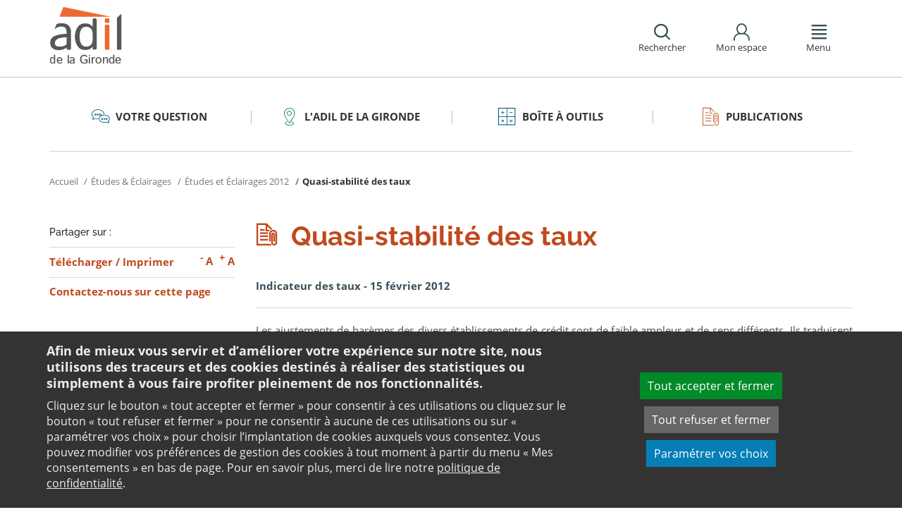

--- FILE ---
content_type: text/html;charset=utf-8
request_url: https://www.adil33.org/publications/du-reseau-anil/adil/etudes-et-eclairages/etudes-et-eclairages-2012/quasi-stabilite-des-taux/
body_size: 10151
content:
<!DOCTYPE html>
<html lang="fr">
<head><link rel="preload" href="" as="font" type="font/woff2" crossorigin>

<meta charset="utf-8">
<!-- 
	This website is powered by TYPO3 - inspiring people to share!
	TYPO3 is a free open source Content Management Framework initially created by Kasper Skaarhoj and licensed under GNU/GPL.
	TYPO3 is copyright 1998-2026 of Kasper Skaarhoj. Extensions are copyright of their respective owners.
	Information and contribution at https://typo3.org/
-->

<base href="https://www.adil33.org/">

<title>Quasi-stabilité des taux : Anil, études immobilier</title>
<meta name="generator" content="TYPO3 CMS" />
<meta name="viewport" content="width=device-width, initial-scale=1" />
<meta name="description" content="Découvrez la thématique : Quasi-stabilité des taux ainsi que toute notre documentation experte sur l&#039;ensemble des thématiques liées au logement sur  le site de l&#039;Anil." />
<meta name="twitter:card" content="summary" />
<meta name="twitter:domain" content="https://www.adil33.org/" />
<meta name="twitter:site" content="@ANIL" />
<meta name="twitter:creator" content="@ANIL" />
<meta name="twitter:description" content="Découvrez la thématique : Quasi-stabilité des taux ainsi que toute notre documentation experte sur l&#039;ensemble des thématiques liées au logement sur  le site de l&#039;Anil." />
<meta property="og:site_name" content="ANIL" />
<meta property="og:type" content="website" />
<meta name="og:description" content="Découvrez la thématique : Quasi-stabilité des taux ainsi que toute notre documentation experte sur l&#039;ensemble des thématiques liées au logement sur  le site de l&#039;Anil." />
<meta name="twitter:title" content="Quasi-stabilité des taux : Anil, études immobilier" />
<meta name="twitter:image" content="https://www.adil33.org/typo3conf/ext/anil/Resources/Public/Images/common/ADIL_og.png" />
<meta name="twitter:url" content="https://www.adil33.org/publications/du-reseau-anil/adil/etudes-et-eclairages/etudes-et-eclairages-2012/quasi-stabilite-des-taux/" />
<meta name="og:title" content="Quasi-stabilité des taux : Anil, études immobilier" />
<meta property="og:image" content="https://www.adil33.org/typo3conf/ext/anil/Resources/Public/Images/common/ADIL_og.png" />
<meta property="og:url" content="https://www.adil33.org/publications/du-reseau-anil/adil/etudes-et-eclairages/etudes-et-eclairages-2012/quasi-stabilite-des-taux/" />


<link rel="stylesheet" href="https://www.adil33.org/typo3temp/assets/css/7015c8c4ac5ff815b57530b221005fc6.css?1658219440" media="all">
<link rel="stylesheet" href="https://www.adil33.org/_assets/da50353b5a91e66260f1fce3de21d18c/Stylesheets/vendor/bootstrap/bootstrap.min.css?1718695555" media="all">
<link rel="stylesheet" href="https://www.adil33.org/_assets/da50353b5a91e66260f1fce3de21d18c/Stylesheets/vendor/bxSlider/jquery.bxslider.css?1718695555" media="all">
<link rel="stylesheet" href="https://www.adil33.org/_assets/da50353b5a91e66260f1fce3de21d18c/Stylesheets/vendor/fancybox/jquery.fancybox.css?1718695555" media="all">
<link rel="stylesheet" href="https://www.adil33.org/_assets/da50353b5a91e66260f1fce3de21d18c/Stylesheets/main.css?1718695555" media="all">
<link rel="stylesheet" href="https://www.adil33.org/_assets/da50353b5a91e66260f1fce3de21d18c/Stylesheets/print.css?1718695555" media="print">
<link rel="stylesheet" href="https://www.adil33.org/_assets/da50353b5a91e66260f1fce3de21d18c/Stylesheets/vendor/orejime/orejime.css?1718695555" media="all">
<link rel="stylesheet" href="https://www.adil33.org/_assets/da50353b5a91e66260f1fce3de21d18c/Stylesheets/cookies-custom.css?1718695555" media="screen">




<script src="https://www.adil33.org/_assets/da50353b5a91e66260f1fce3de21d18c/Javascript/vendor/jquery/jquery.min.js?1718695555"></script>
<script src="https://www.adil33.org/_assets/da50353b5a91e66260f1fce3de21d18c/Javascript/vendor/respond/respond.min.js?1718695555" defer="defer"></script>
<script src="https://www.adil33.org/_assets/da50353b5a91e66260f1fce3de21d18c/Javascript/vendor/modernizr/modernizr.min.js?1718695555" defer="defer"></script>



<link rel="canonical" href="https://www.anil.org/documentation-experte/etudes-eclairages/etudes-et-eclairages-2012/quasi-stabilite-des-taux/" />            <script>
                  <!-- Matomo -->
                  var _paq = _paq || [];
                  /* tracker methods like "setCustomDimension" should be called before "trackPageView" */
                  _paq.push(['trackPageView']);
                  _paq.push(['enableLinkTracking']);
                  _paq.push(['requireCookieConsent']);
                  (function() {
                  var u="//analytics.anil.org/";
                  _paq.push(['setTrackerUrl', u+'piwik.php']);
                  _paq.push(['setSiteId', '22']);
                  var d=document, g=d.createElement('script'), s=d.getElementsByTagName('script')[0];
                  g.type='text/javascript'; g.async=true; g.defer=true; g.src=u+'piwik.js'; s.parentNode.insertBefore(g,s);
                  })();
                <!-- End Matomo Code -->
            </script>
            <script type="text/plain" data-type="application/javascript" data-name="matomo">
                _paq.push(['setCookieConsentGiven']);
            </script>        <script type="text/plain" data-type="application/javascript" data-name="addtoany">
            var a2a_config = a2a_config || {};
            a2a_config.locale = "fr";
        </script>
        <script data-src="https://static.addtoany.com/menu/page.js" type="text/plain" data-type="application/javascript" data-name="addtoany"></script>

	
	







		
			<link rel="icon" href="https://www.adil33.org/fileadmin/ANIL/images/favicon/Favicon_32x32px.png">
		
	

	

</head>
<body class="rubric4 page-pro">

<div id="top" tabindex="-1">
    <p class="no-margin"><a class="sr-only sr-only-focusable" href="/publications/du-reseau-anil/adil/etudes-et-eclairages/etudes-et-eclairages-2012/quasi-stabilite-des-taux/#contenu">Aller au contenu</a></p>
</div>

<header id="header" role="banner">
    <div class="main-header">
        <div class="container">
           



	
	







		<a title="ADIL 33 - Retour à la page d&#039;accueil" href="/">
			<div class="logo visible-xs pull-left">
				<img alt="ADIL 33 - Retour à la page d&#039;accueil" src="https://www.adil33.org/fileadmin/Sites/Adil_de_la_Gironde/Logos/33_logo_mobile.png" width="52" height="44" />
			</div>
			<div class="logo visible-sm visible-md visible-lg pull-left">
				<img alt="ADIL 33 - Retour à la page d&#039;accueil" src="https://www.adil33.org/fileadmin/Sites/Adil_de_la_Gironde/Logos/33_logo.png" width="103" height="88" />
			</div>
		</a>

	
            <div id="nav-header" class="pull-right">
                

<div class="scope-icon" role="search">
	<a href="#" role="button" aria-expanded="false">
		<div>
			<span class="icon-search" aria-hidden="true"></span>
			<span>Rechercher</span>
		</div>
	</a>
		
	
	<div class="drop-box search rubric4">
		<form method="get" action="index.php">
			<div role="heading" aria-level="1"><label for="panelSearchForm" class="title-level-3">Votre recherche</label></div>
			<div class="form-group mar-bottom-20">
				<input id="panelSearchForm" type="text" name="tx_solr[q]" placeholder="Mots-clés" title="Indiquez les mots-clés à rechercher" class="form-control">
			</div>
			<div class="form-group text-center">
				<button type="submit" class="btn btn-default">
					<span class="icon-search" aria-hidden="true"></span>
					<span>Rechercher</span>
				</button>
			</div>
			<input type="hidden" name="id" value="28462">
		</form>
	</div>
	

</div>
                

	
			
			
		

	<div id="tx-anil-frontenduserpanel" class="scope-icon inactive">
		<a href="#" role="button" aria-expanded="false">
			<div>
				<span class="icon-user"></span>
				<span>Mon espace</span>
			</div>
		</a>
		
				
						<div style="display:none" class="drop-box account rubric2">
							<div class="inner mar-bottom-40">
								<p id="frontenduserpanel-label" class="title-level-3" role="heading" aria-level="1">
									
											Identifiez-vous
										
								</p>
								





    <p class="status">
        



    </p>


        <form method="post" target="_top" action="/publications/du-reseau-anil/adil/etudes-et-eclairages/etudes-et-eclairages-2012/quasi-stabilite-des-taux/?tx_felogin_login%5Baction%5D=login&amp;tx_felogin_login%5Bcontroller%5D=Login&amp;cHash=bd63741fcd1dcca577e1c664a4981592">
<div>
<input type="hidden" name="__referrer[@extension]" value="Felogin" />
<input type="hidden" name="__referrer[@controller]" value="Login" />
<input type="hidden" name="__referrer[@action]" value="login" />
<input type="hidden" name="__referrer[arguments]" value="YTowOnt99c1702e96cd2f3615fa311d6be9dbdba92dd497f" />
<input type="hidden" name="__referrer[@request]" value="{&quot;@extension&quot;:&quot;Felogin&quot;,&quot;@controller&quot;:&quot;Login&quot;,&quot;@action&quot;:&quot;login&quot;}c515d9450d1611ea8423a09fd094f2cf11f970e7" />
<input type="hidden" name="__RequestToken" value="eyJ0eXAiOiJKV1QiLCJhbGciOiJIUzI1NiIsImtpZCI6IntcInR5cGVcIjpcIm5vbmNlXCIsXCJuYW1lXCI6XCJfQVEtMGFndkVFVzJzWnZkZURjazZRXCJ9In0.[base64].qjsE_McBHr7tFohIFw-mVujMfKLEfI5iHL0HWtR0-xY"/><input type="hidden" name="__trustedProperties" value="{&quot;user&quot;:1,&quot;pass&quot;:1,&quot;submit&quot;:1,&quot;logintype&quot;:1,&quot;pid&quot;:1}24f45bc4ec08cb7762f95cf2be4eccf95339c0b9" />
</div>

            
    <fieldset>
        <div class="form-group">
            <input autocomplete="username" placeholder="E-mail" class="form-control" type="text" name="user" required="required" />
        </div>
        <div class="form-group">
            <input required="required" autocomplete="current-password" placeholder="Mot de passe" class="form-control" type="password" name="pass" value="" />
        </div>

        
        <div class="form-group mar-bottom-20 clearfix"></div>
        <div class="form-group text-center">
            <input class="btn btn-default" type="submit" value="Valider" name="submit" />
        </div>

        <div class="felogin-hidden">
            <input type="hidden" name="logintype" value="login" />
            
            
                <input type="hidden" name="pid" value="25478" />
            
            
            
            
            
        </div>
    </fieldset>

        </form>
    






								
									<p class="forgot pull-right" id="forgotpassword-link">
										<a href="/mot-de-passe-oublie/?no_cache=1&amp;tx_felogin_login%5Baction%5D=recovery&amp;tx_felogin_login%5Bcontroller%5D=PasswordRecovery&amp;cHash=f3f470a183c254eb6841b20ac0530919">
											Mot de passe oublié ?
										</a>
									</p>
								

							</div>
							
								<div class="inner">
									<div class="title-level-3 no-margin" role="heading" aria-level="1">Inscrivez-vous</div>
									<p>Créez votre compte et personnalisez votre navigation :</p>
									<ul class="list">
										<li>Ajoutez vos favoris</li>
										<li>Mémorisez vos recherches</li>
									</ul>
									<div class="text-center">
										<a role="button" class="btn btn-default" href="/creer-mon-espace/">
											S&#039;inscrire
										</a>
									</div>
								</div>
							
						</div>
					
			
	</div>

	

                

<div class="scope-icon" role="navigation">
	<a href="#" role="button" aria-expanded="false" class="menu-handle">
		<div>
			<span class="icon-menu" aria-hidden="true"></span>
			<span>Menu</span>
		</div>
	</a>
</div>
            </div>
        </div>
    </div>
    

<nav id="navigation">
	<div class="container">
	    <div class="row">
			
					<div class="col "><div class="0"><div class="title-level-4 txt-color">L&#039;ADIL</div></div><div class="block-list"><div class="title-h3"><a href="/ladil/ladil-de-la-gironde/">L&#039;ADIL de la GIRONDE</a></div><ul class="links"><li><a href="/ladil/ladil-de-la-gironde/qui-sommes-nous/">Qui sommes nous ?</a></li><li><a href="/ladil/ladil-de-la-gironde/permanences/">Permanences</a></li><li><a href="/ladil/ladil-de-la-gironde/ladil33-dans-les-medias/">L&#039;ADIL33 dans les médias</a></li></ul></div><div class="block-list"><div class="title-h3"><a href="/ladil/dispositifs-locaux/accession-a-la-propriete/">Dispositifs locaux</a></div><ul class="links"><li><a href="/ladil/dispositifs-locaux/accession-a-la-propriete/">Accession à la propriété</a></li><li><a href="/ladil/dispositifs-locaux/amelioration-de-lhabitat/">Amélioration de l&#039;habitat</a></li><li><a href="/ladil/dispositifs-locaux/prevention-des-expulsions/">Prévention des expulsions</a></li><li><a href="/ladil/dispositifs-locaux/acces-et-maintien-dans-le-logement/">Accès et maintien dans le logement</a></li></ul></div></div><div class="col "><div class="0"><div class="title-level-4 txt-color">Actualités</div></div><div class="block-list"><div class="title-h3"><a href="/actualites/bail-renov-information-et-appui-juridique-logements-energivores/">Bail  Rénov&#039;: Information et appui juridique - logements énergivores</a></div></div></div><div class="col page-projet col-custom-2"><div class="rubric1"><div class="title-level-4 txt-color">Votre projet</div></div><div class="block-list"><div class="title-h3"><a href="/votre-question/vous-achetez-vous-construisez/">Vous achetez, vous construisez</a></div><ul class="links"><li><a href="/votre-question/vous-achetez-vous-construisez/financement/">Financement</a></li><li><a href="/votre-question/vous-achetez-vous-construisez/achat-et-vente/">Achat et vente</a></li><li><a href="/votre-question/vous-achetez-vous-construisez/construction-et-travaux/">Construction et travaux</a></li><li><a href="/votre-question/vous-achetez-vous-construisez/diagnostics/">Diagnostics</a></li><li><a href="/votre-question/vous-achetez-vous-construisez/investissement-locatif/">Investissement locatif : réduction d&#039;impôt et investissement</a></li><li><a href="/votre-question/vous-achetez-vous-construisez/votre-situation/">Votre situation</a></li><li><a href="/votre-question/vous-achetez-vous-construisez/faq-vous-achetez-vous-construisez/">FAQ - Vous achetez, vous construisez</a></li></ul></div><div class="block-list"><div class="title-h3"><a href="/votre-question/vous-etes-locataire/">Vous êtes locataire</a></div><ul class="links"><li><a href="/votre-question/vous-etes-locataire/se-loger/">Se loger</a></li><li><a href="/votre-question/vous-etes-locataire/le-loyer/">Le loyer</a></li><li><a href="/votre-question/vous-etes-locataire/location-vide/">Location vide</a></li><li><a href="/votre-question/vous-etes-locataire/location-meublee/">Location meublée</a></li><li><a href="/votre-question/vous-etes-locataire/colocation/">Colocation</a></li><li><a href="/votre-question/vous-etes-locataire/bail-mobilite/">Bail mobilité</a></li><li><a href="/votre-question/vous-etes-locataire/diagnostics/">Diagnostics</a></li><li><a href="/votre-question/vous-etes-locataire/votre-situation-familiale/">Votre situation familiale</a></li><li><a href="/votre-question/vous-etes-locataire/locataire-en-difficulte/">Locataire en difficulté</a></li><li><a href="/votre-question/vous-etes-locataire/faq-vous-etes-locataire/">FAQ - Vous êtes locataire</a></li></ul></div><div class="block-list"><div class="title-h3"><a href="/votre-question/vous-etes-proprietaire/">Vous êtes propriétaire</a></div><ul class="links"><li><a href="/votre-question/vous-etes-proprietaire/copropriete/">Copropriété</a></li><li><a href="/votre-question/vous-etes-proprietaire/amelioration/">Amélioration</a></li><li><a href="/votre-question/vous-etes-proprietaire/bailleur/">Bailleur</a></li><li><a href="/votre-question/vous-etes-proprietaire/difficultes-de-remboursement-et-impayes/">Difficultés de remboursement et impayés</a></li><li><a href="/votre-question/vous-etes-proprietaire/assurances/">Assurances</a></li><li><a href="/votre-question/vous-etes-proprietaire/faq-vous-etes-proprietaire/">FAQ - Vous êtes propriétaire</a></li></ul></div></div><div class="col page-outils"><div class="rubric3"><div class="title-level-4 txt-color">Outils</div></div><div class="block-list"><div class="title-h3"><a href="/boite-a-outils/outils-de-calcul/">Outils de calcul</a></div><ul class="links"><li><a href="/boite-a-outils/outils-de-calcul/diagnostic-de-financement/">Diagnostic de financement</a></li><li><a href="/boite-a-outils/outils-de-calcul/echeancier-dun-pret/">Tableau d&#039;amortissement d&#039;un prêt</a></li><li><a href="/boite-a-outils/outils-de-calcul/votre-pret-a-taux-zero/">Votre prêt à taux zéro</a></li><li><a href="/boite-a-outils/outils-de-calcul/frais-dacquisition-dits-frais-de-notaire/">Frais d&#039;acquisition (dits frais de notaire)</a></li><li><a href="/boite-a-outils/outils-de-calcul/cout-dune-hypotheque/">Coût d&#039;une hypothèque</a></li><li><a href="/boite-a-outils/outil-mise-en-location-simulation-investissement-immobilier-rendement/">Investissement locatif ou mise en location d&#039;un logement vacant : simulation</a></li><li><a href="/boite-a-outils/outils-de-calcul/plus-value/">Plus value</a></li><li><a href="/boite-a-outils/outils-de-calcul/revision-de-loyer/">Révision de loyer</a></li></ul></div><div class="block-list"><div class="title-h3"><a href="/boite-a-outils/indices-et-plafonds/">Indices et plafonds</a></div><ul class="links"><li><a href="/boite-a-outils/indices-et-plafonds/tableau-de-lirl/">Tableau de l&#039;IRL</a></li><li><a href="/boite-a-outils/indices-et-plafonds/indice-insee-du-cout-de-la-construction/">Indice INSEE du coût de la construction</a></li><li><a href="/boite-a-outils/indices-et-plafonds/indice-bt-01/">Indice BT 01</a></li><li><a href="/boite-a-outils/differents-plafonds-de-ressources-pour-2026/">Plafonds de ressources applicables en 2026</a></li><li><a href="/boite-a-outils/differents-plafonds-de-ressources-pour-2025/">Plafonds de ressources applicables en 2025</a></li><li><a href="/boite-a-outils/differents-plafonds-de-ressources-pour-2024/">Plafonds de ressources applicables en 2024</a></li><li><a href="/boite-a-outils/differents-plafonds-de-ressources-pour-2023/">Plafonds de ressources applicables en 2023</a></li><li><a href="/boite-a-outils/differents-plafonds-de-ressources-pour-2022/">Plafonds de ressources applicables en 2022</a></li></ul></div><div class="block-list"><div class="title-h3"><a href="/boite-a-outils/memo-checklists/">Mémo-Check-lists</a></div></div><div class="block-list"><div class="title-h3"><a href="/boite-a-outils/modele-lettre-courrier-type/">Modèles de lettre</a></div><ul class="links"><li><a href="/boite-a-outils/modele-lettre-courrier-type-accession-achat-vente-immobilier/">Achat - Vente immobilière</a></li><li><a href="/boite-a-outils/modele-lettre-courrier-type-copropriete/">Copropriété</a></li><li><a href="/boite-a-outils/modele-lettre-courrier-type-habitat-indigne/">Habitat indigne</a></li><li><a href="/boite-a-outils/modele-lettre-courrier-type-location/">Location immobilière</a></li></ul></div><div class="block-list"><div class="title-h3"><a href="/boite-a-outils/glossaire/">Glossaire</a></div></div><div class="block-list"><div class="title-h3"><a href="/boite-a-outils/faq/">FAQ</a></div></div></div><div class="col page-pro"><div class="rubric4"><div class="title-level-4 txt-color">Publications</div></div><div class="block-list"><div class="title-h3"><a href="/publications/de-ladil/">De l&#039;ADIL</a></div><ul class="links"><li><a href="/publications/de-ladil/infos-pratiques/">Infos pratiques</a></li></ul></div><div class="block-list"><div class="title-h3"><a href="/publications/du-reseau-aniladil/">Du réseau ANIL/ADIL</a></div><ul class="links"><li><a href="/publications/du-reseau-anil/adil/publications-grand-public/">Publications grand public</a></li><li><a href="/publications/du-reseau-anil/adil/analyses-juridiques-et-jurisprudence/">Analyses juridiques &amp; Jurisprudence</a></li><li><a href="/publications/du-reseau-anil/adil/etudes-et-eclairages/table-des-matieres/">Études &amp; Éclairages</a></li><li><a href="/publications/du-reseau-anil/adil/habitat-actualite/">Habitat Actualité</a></li><li><a href="/publications/du-reseau-anil/adil/indicateur-des-taux/">Indicateur des taux</a></li></ul></div></div>
				
		</div>
		<div class="row">
			<button class="close-menu pull-right sr-only sr-only-focusable">Fermer le menu</button>
		</div>
	</div>
</nav>
</header>

<div id="main">
    		
	<div class="container layout-twocolumns">
		<div class="main-content">
			




	<div class="menu-sections">
		<nav role="navigation" aria-label="Navigation secondaire">
			<ul role="tablist" class="nav nav-tabs">

				
						
							
								<li class="col-sm-3 rubric1 " aria-current="false">
									<a href="/votre-question/">
										<span class="icon"></span>
										<span>
								Votre question
							</span>
									</a>
								</li>
							
								<li class="col-sm-3 rubric2 " aria-current="false">
									<a href="/ladil/ladil-de-la-gironde/">
										<span class="icon"></span>
										<span>
								L&#039;ADIL de la GIRONDE
							</span>
									</a>
								</li>
							
								<li class="col-sm-3 rubric3 " aria-current="false">
									<a href="/boite-a-outils/">
										<span class="icon"></span>
										<span>
								Boîte à outils
							</span>
									</a>
								</li>
							
								<li class="col-sm-3 rubric4 " aria-current="false">
									<a href="/publications/">
										<span class="icon"></span>
										<span>
								Publications
							</span>
									</a>
								</li>
							
						
					

			</ul>
		</nav>
	</div>


			


	<nav aria-label="Votre position">
		<ol class="breadcrumb">
			<li>
				<a href="/">
					Accueil
				</a>
			</li>
			
				
						<li><a href="https://www.anil.org/documentation-experte/etudes-eclairages/table-des-matieres/">Études & Éclairages</a></li>
					
			
				
						<li><a href="/publications/du-reseau-anil/adil/etudes-et-eclairages/etudes-et-eclairages-2012/">Études et Éclairages 2012</a></li>
					
			
				
						
							<li class="active" aria-current="true"><span>Quasi-stabilité des taux</span></li>
						
					
			
			
		</ol>
	</nav>
				
			<div class="row">
				<div class="col-sm-9 pull-right">
					<main id="contenu" role="main" class="content" tabindex="-1">
						<div class="inner">
							<article>
								
									



<h1>
	
	<span>Quasi-stabilité des taux</span>
</h1>
								
								<div data-pdf-role="content">
									<!--DMAILER_SECTION_BOUNDARY_-->
<!--TYPO3SEARCH_begin-->


<div id="c66234" class="csc-default default-layout  frame frame-default text frame-type-text frame-layout-0"><p class="bodytext"><span style="font-weight: bold; ">Indicateur des taux - 15 février 2012<br></span></p><hr aria-hidden="true"><div><p class="align-justify">Les ajustements de barèmes des divers établissements de crédit sont de  faible ampleur et de sens différents. Ils traduisent une quasi-stabilité  des taux par rapport au trimestre précédent. La réduction du volume de  la production de crédits traduit un repli de la demande et non pas un  quelconque <span style="font-style: italic; ">credit crunch</span>.&nbsp; La situation est très différente de celle que vit la Grande Bretagne. Là-bas, le<span style="font-style: italic; "> credit crunch</span>  est bien réel et résulte d’une forte montée des sinistres d’accession.  En France, l’offre de crédit est très sécurisée et son caractère un peu  restrictif était jusque-là contrebalancé par l’aide de la collectivité.  Cet équilibre est aujourd’hui remis en cause par la réduction massive du  volume des aides à l’investissement privé</p></div></div>

<!--TYPO3SEARCH_end-->
<!--DMAILER_SECTION_BOUNDARY_END-->

<!--DMAILER_SECTION_BOUNDARY_-->
<!--TYPO3SEARCH_begin-->


<div id="c66232" class="csc-default default-layout  frame frame-default text frame-type-text frame-layout-0"><p class="bodytext">Téléchargez <a href="https://www.adil33.org/fileadmin/ANIL/publications/indicateur_des_taux/IT2012.pdf" target="_blank" class="download" title="Téléchargez l&apos;indicateur des taux au 15 février 2012"><img src="/typo3conf/ext/anil/Resources/Public/Images/common/download.gif" alt>l'indicateur des taux</a><a href="https://www.adil33.org/fileadmin/ANIL/publications/indicateur_des_taux/IT2011.pdf" target="_blank"></a>au format pdf - taille: 49 ko.</p></div>

<!--TYPO3SEARCH_end-->
<!--DMAILER_SECTION_BOUNDARY_END-->

								</div>
							</article>
						</div>
					</main>
				</div>
				<div class="col-sm-3">
					
					
					
					<aside role="complementary" class="sidebar">
						
							



<div class="share mar-bottom-10">
	<p id="share-desc-sidebar">Partager sur :</p>
	<ul class="addthis_toolbox a2a_kit a2a_kit_size_28 a2a_default_style" aria-describedby="share-desc-sidebar"><!--
		--><li><a class="a2a_button_facebook" tabindex="0" role="link" title="Partager sur Facebook" aria-label="Partager sur Facebook"></a></li><!--
		--><li><a class="a2a_button_x" tabindex="0" role="link" title="Partager sur Twitter" aria-label="Partager sur Twitter"></a></li><!--
		--><li><a class="a2a_button_linkedin" tabindex="0" role="link" title="Partager sur Linkedin" aria-label="Partager sur Linkedin"></a></li><!--
		--><li><a class="a2a_button_email" tabindex="0" role="link" title="Envoyer par e-mail" aria-label="Envoyer par e-mail"></a></li><!--
	--></ul>
</div>

						
						
							<div class="panel panel-primary">
								<div class="panel-body">
									<ul class="links large">
										
											<li>
												

<div class="tx-anil">
	

	
	
	<script type="text/javascript">
		window.addEventListener('DOMContentLoaded', function() {
			$(document).ready(function () {
				var conf = new Object;
				conf.baseURL = "https://www.adil33.org/";
				$("#tx-anil-pdfbutton").AnilPdfButton(conf);
			});
		});
	</script>
	
	<div id="tx-anil-pdfbutton">
		<form target="_blank" method="post" id="tx-anil-pdfbutton-form" action="/publications/du-reseau-anil/adil/etudes-et-eclairages/etudes-et-eclairages-2012/quasi-stabilite-des-taux/pdfpage?tx_anil_pdfpage%5Baction%5D=generate&amp;tx_anil_pdfpage%5Bcontroller%5D=Pdf&amp;cHash=bcf14470aa38713615f5faddfd0761b6">
<div>
<input type="hidden" name="tx_anil_pdfpage[__referrer][@extension]" value="Anil" />
<input type="hidden" name="tx_anil_pdfpage[__referrer][@controller]" value="Pdf" />
<input type="hidden" name="tx_anil_pdfpage[__referrer][@action]" value="button" />
<input type="hidden" name="tx_anil_pdfpage[__referrer][arguments]" value="YTowOnt99c1702e96cd2f3615fa311d6be9dbdba92dd497f" />
<input type="hidden" name="tx_anil_pdfpage[__referrer][@request]" value="{&quot;@extension&quot;:&quot;Anil&quot;,&quot;@controller&quot;:&quot;Pdf&quot;,&quot;@action&quot;:&quot;button&quot;}af35d7e3fef3a61066a20555cb0dc596a926c116" />
<input type="hidden" name="tx_anil_pdfpage[__trustedProperties]" value="{&quot;pagecontent&quot;:1}6ef995f762c3a6bedcd7f2b00f49037b6dc32e2f" />
</div>

			<button type="button" id="tx-anil-pdfbutton-button" title="Télécharger le contenu de cette page au format PDF">Télécharger</button>
			<input id="tx-anil-pdfbutton-pagecontent" type="hidden" name="tx_anil_pdfpage[pagecontent]" value="" />
		</form>
	</div>
	

</div>
 <span aria-hidden="true">/</span> 

<form method="post" id="tx-anil-printbutton-form" action="/publications/du-reseau-anil/adil/etudes-et-eclairages/etudes-et-eclairages-2012/quasi-stabilite-des-taux/?tx_anil_page%5Bcontroller%5D=Page&amp;cHash=6b61d9b55b3cc34377f7bda6098db36e">
<div>
<input type="hidden" name="tx_anil_page[__referrer][@extension]" value="Anil" />
<input type="hidden" name="tx_anil_page[__referrer][@controller]" value="Page" />
<input type="hidden" name="tx_anil_page[__referrer][@action]" value="twoColumns" />
<input type="hidden" name="tx_anil_page[__referrer][arguments]" value="YTowOnt99c1702e96cd2f3615fa311d6be9dbdba92dd497f" />
<input type="hidden" name="tx_anil_page[__referrer][@request]" value="{&quot;@extension&quot;:&quot;Anil&quot;,&quot;@controller&quot;:&quot;Page&quot;,&quot;@action&quot;:&quot;twoColumns&quot;}17e6b169bf1b94af88778320f7c946c565b1248a" />
<input type="hidden" name="tx_anil_page[__trustedProperties]" value="[]cee802b183827d4cfd8c5975d248def0e6521229" />
</div>

	<button type="button" id="tx-anil-printbutton-button" onclick="window.print();ga('send', 'event', 'Imprimer', 'clic', 'https://www.adil33.org/publications/du-reseau-anil/adil/etudes-et-eclairages/etudes-et-eclairages-2012/quasi-stabilite-des-taux/');" title="Imprimer cette page">Imprimer</button>
</form>
												

<ul class="font-sizer">
    <li><button class="mar-right-5 font-minus" title="Diminuer la taille des caractères"><em> -</em> A</button></li>
    <li><button class="font-plus" title="Augmenter la taille des caractères"><em> +</em> A</button></li>
</ul>
											</li>
										
										
											
										
										
											<li>
												



<p class="no-margin">
	<a href="/contact/?no_cache=1&amp;referer=1&amp;cHash=bff0c3e32f387d68c4155b11fc423c2b">
		<strong>Contactez-nous sur cette page</strong>
	</a>
</p>

											</li>
										
									</ul>
								</div>
							</div>
						
						
					</aside>
				</div>
			</div>
		</div>
	</div>

</div>
<footer id="footer" role="contentinfo">
    
    <div class="top-footer">
        <div class="container">
            <div class="text-center">
                



<div class="share ">
	<p id="share-desc">Partager cette page sur :</p>
	<ul class="addthis_toolbox a2a_kit a2a_kit_size_28 a2a_default_style" aria-describedby="share-desc"><!--
		--><li><a class="a2a_button_facebook" tabindex="0" role="link" title="Partager sur Facebook" aria-label="Partager sur Facebook"></a></li><!--
		--><li><a class="a2a_button_x" tabindex="0" role="link" title="Partager sur Twitter" aria-label="Partager sur Twitter"></a></li><!--
		--><li><a class="a2a_button_linkedin" tabindex="0" role="link" title="Partager sur Linkedin" aria-label="Partager sur Linkedin"></a></li><!--
		--><li><a class="a2a_button_email" tabindex="0" role="link" title="Envoyer par e-mail" aria-label="Envoyer par e-mail"></a></li><!--
	--></ul>
</div>

            </div>
        </div>
    </div>
    <div class="main-footer">
        <div class="container">
            <div class="row">
                <div class="col-sm-6">
                    <p><strong>Le réseau ANIL - ADIL <br></strong>Le conseil et l'information logement</p>
					
                </div>
                <div class="col-sm-6 pad-right-60">
                   


<div>
	<ul>
		
			
				
						<li class="">
							<a href="/contact/">Contact</a>
						</li>
					
			
				
						<li class="">
							<a href="/ladil/ladil-de-la-gironde/">Qui sommes-nous ?</a>
						</li>
					
			
				
						<li class="">
							<a title="Enquête de satisfaction (nouvelle fenêtre)" target="_blank" href="https://www.anil.org/enquete-de-satisfaction/">Enquête de satisfaction</a>
						</li>
					
			
				
						</ul></div><div><ul>
					
			
				
						<li class="">
							<a href="/mentions-legales/">Mentions légales</a>
						</li>
					
			
				
						<li class="">
							<a href="/plan-du-site/">Plan du site</a>
						</li>
					
			
				
						<li class="cookies-consent">
							<a href="/mentions-legales/">Mes consentements</a>
						</li>
					
			
				
						<li class="page-article">
							<a href="/accessibilite/">Accessibilité : non conforme</a>
						</li>
					
			
				
						<li class="">
							<span>ADIL 33 © 2016</span>
						</li>
					
			
		
	</ul>
</div>
<a class="icon-rounded" href="/rss/"><span class="icon-rss"></span><span class="sr-only">Flux RSS</span></a>
                </div>
            </div>
        </div>
    </div>
</footer>



<a href="#top" id="top-link"><span class="sr-only">Retour en haut de page</span></a>


<div id="orejime"></div><!--TYPO3SEARCH_begin--><!--TYPO3SEARCH_end-->

<script src="https://www.adil33.org/_assets/948410ace0dfa9ad00627133d9ca8a23/JavaScript/Powermail/Form.min.js?1717772124" defer="defer"></script>
<script src="https://www.adil33.org/_assets/da50353b5a91e66260f1fce3de21d18c/Javascript/vendor/bootstrap/bootstrap.min.js?1718695555"></script>
<script src="https://www.adil33.org/_assets/da50353b5a91e66260f1fce3de21d18c/Javascript/vendor/bxSlider/jquery.bxslider.js?1718695555"></script>
<script src="https://www.adil33.org/_assets/da50353b5a91e66260f1fce3de21d18c/Javascript/vendor/select2/select2.min.js?1718695555"></script>
<script src="https://www.adil33.org/_assets/da50353b5a91e66260f1fce3de21d18c/Javascript/vendor/select2/select2_locale_fr.js?1718695555"></script>
<script src="https://www.adil33.org/_assets/da50353b5a91e66260f1fce3de21d18c/Javascript/vendor/fancybox/jquery.fancybox.pack.js?1718695555"></script>
<script src="https://www.adil33.org/_assets/da50353b5a91e66260f1fce3de21d18c/Javascript/vendor/sticky/jquery.sticky.min.js?1718695555"></script>
<script src="https://www.adil33.org/_assets/da50353b5a91e66260f1fce3de21d18c/Javascript/vendor/nicescroll/jquery.nicescroll.min.js?1718695555"></script>
<script src="https://www.adil33.org/_assets/da50353b5a91e66260f1fce3de21d18c/Javascript/vendor/moment/moment-with-locales.min.js?1718695555"></script>
<script src="https://www.adil33.org/_assets/da50353b5a91e66260f1fce3de21d18c/Javascript/jquery.matchHeight.js?1718695555"></script>
<script src="https://www.adil33.org/_assets/da50353b5a91e66260f1fce3de21d18c/Javascript/main.js?1718695555"></script>
<script src="https://www.adil33.org/_assets/da50353b5a91e66260f1fce3de21d18c/Javascript/vendor/orejime/orejime.js?1718695555" defer="defer"></script>
<script src="https://www.adil33.org/typo3temp/assets/js/71d7dd65952c6aa1b076080056878d09.js?1718787675"></script>
<script src="/_assets/da50353b5a91e66260f1fce3de21d18c/Javascript/jquery.anil.pdfbutton.js?1718695555"></script>


</body>
</html>

--- FILE ---
content_type: application/javascript; charset=utf-8
request_url: https://www.adil33.org/typo3temp/assets/js/71d7dd65952c6aa1b076080056878d09.js?1718787675
body_size: 1276
content:
        var orejimeConfig = {
            elementID: "orejime",
            // appElement: "#app",
            cookieName: "cookies_consent",
            lang: "fr",
            cookieExpiresAfterDays: 365,
            privacyPolicy: "mentions-legales/",
            logo: false,

            mustConsent: false,
            mustNotice: false,

            debug: false,

            translations : {
                fr: {
                    consentModal: {
                        title: "Gestion de vos préférences sur les cookies",
                        description: "Nous utilisons des cookies. Certaines fonctionnalités listées ci-dessous s’appuient sur des services proposés par des tiers (Statistiques Google Analytics, réseaux sociaux AddToAny...). Si vous donnez votre consentement, ces tiers déposeront des cookies qui vous permettront de visualiser directement sur https://www.adil33.org/ du contenu hébergé par ces tiers ou de partager nos contenus. Via ces cookies, ces tiers collecteront et utiliseront vos données de navigation pour des finalités qui leur sont propres, conformément à leur politique de confidentialité (liens ci-dessous). Cette page vous permet de donner ou de retirer votre consentement, soit globalement soit finalité par finalité.",
                        privacyPolicy: {
                            name: "politique de confidentialité"
                        }
                    },
                    consentNotice: {
                        title: "Afin de mieux vous servir et d’améliorer votre expérience sur notre site, nous utilisons des traceurs et des cookies destinés à réaliser des statistiques ou simplement à vous faire profiter pleinement de nos fonctionnalités.",
                        description: "Cliquez sur le bouton « tout accepter et fermer » pour consentir à ces utilisations ou cliquez sur le bouton « tout refuser et fermer » pour ne consentir à aucune de ces utilisations ou sur « paramétrer vos choix » pour choisir l’implantation de cookies auxquels vous consentez. Vous pouvez modifier vos préférences de gestion des cookies à tout moment à partir du menu « Mes consentements » en bas de page. ",
                        learnMore: "Paramétrer vos choix",
                        privacyPolicy: {
                            name: 'politique de confidentialité',
                            text: 'Pour en savoir plus, merci de lire notre {privacyPolicy}.'
                        }
                    },
                    accept: "Tout accepter et fermer",
                    acceptTitle: "Utilisations des cookies : Tout accepter et fermer",
                    decline: "Tout refuser et fermer",
                    purposes: {
                        "internal-tracker": "Ces cookies permettent au site de fonctionner de manière optimale. Vous pouvez vous y opposer et les supprimer en utilisant les paramètres de votre navigateur, cependant votre expérience utilisateur risque d’être dégradée.",
                        "google-analytics":"Ils permettent d’obtenir des statistiques de fréquentation anonymes du site afin d’optimiser son ergonomie, sa navigation et ses contenus.",
                        "matomo":"Ils permettent d’obtenir des statistiques de fréquentation anonymes du site afin d’optimiser son ergonomie, sa navigation et ses contenus. Cet outil de mesure d’audience recommandé par la CNIL est configuré pour être conforme aux exigences du RGPD.",
                        "addtoany":"Ils permettent d’afficher dans le site des flux d’informations ou d’échanges provenant des réseaux sociaux.",
                    },
                }
            }
        };
        orejimeConfig.apps = [
            {
                name: "internal-tracker",
                title: "Cookies techniques nécessaires au bon fonctionnement du site",
                purposes: ["internal-tracker"],
                required: true,
            },
            {
                name: "matomo",
                title: "Matomo",
                cookies: [
                    "_pk_.*",
                ],
                purposes: ["matomo"],
                required: false,
                optOut: false,
            },
            {
                name: "addtoany",
                title: "AddToAny (réseaux sociaux)",
                cookies: [
                    "__atuvs",
                    "__atuvc",
                ],
                purposes: ["addtoany"],
                required: false,
                optOut: false,
            },
        ];

        if ( $(window).width() < 767 ) {
            orejimeConfig.translations.fr.consentNotice.title = "Afin d’améliorer votre expérience sur notre site, nous utilisons des traceurs et des cookies";
            orejimeConfig.translations.fr.consentNotice.description = "";
        }